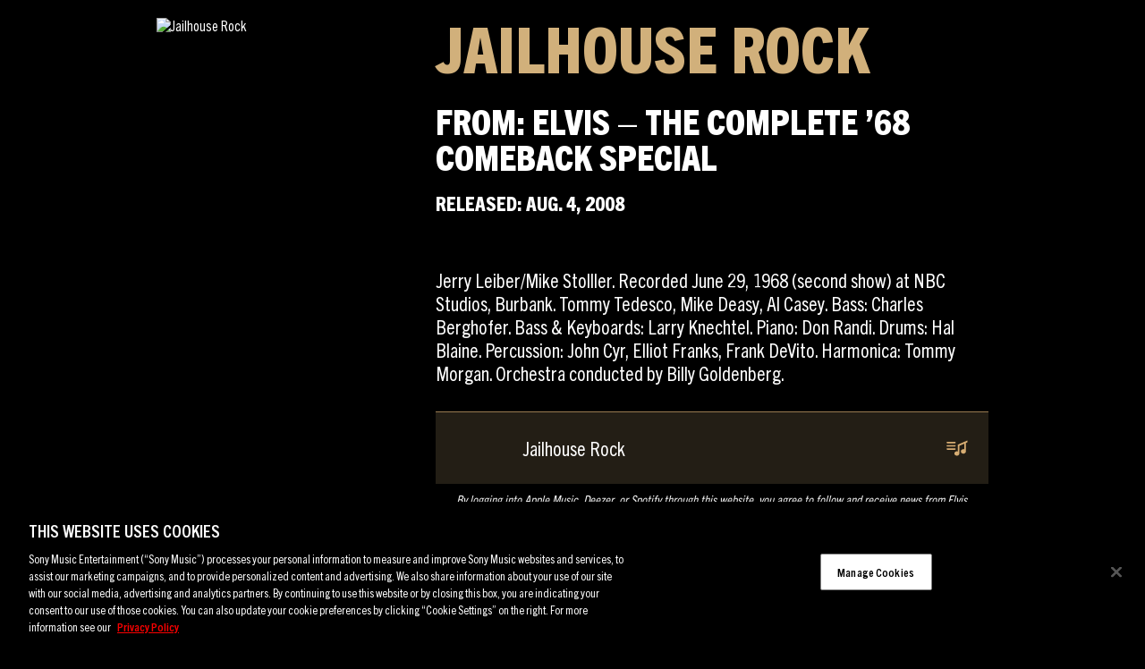

--- FILE ---
content_type: text/html; charset=UTF-8
request_url: https://sme.theappreciationengine.com/framework-v1.8/flow/496/prep?pre_cache=1&from=d61e0cd9ea6cd4b71dad3d39f6450b8a&segment=1532318&consent=&referring_url=
body_size: 77
content:
flow_7c646cae8d7ea7df1d4b024a345d332d